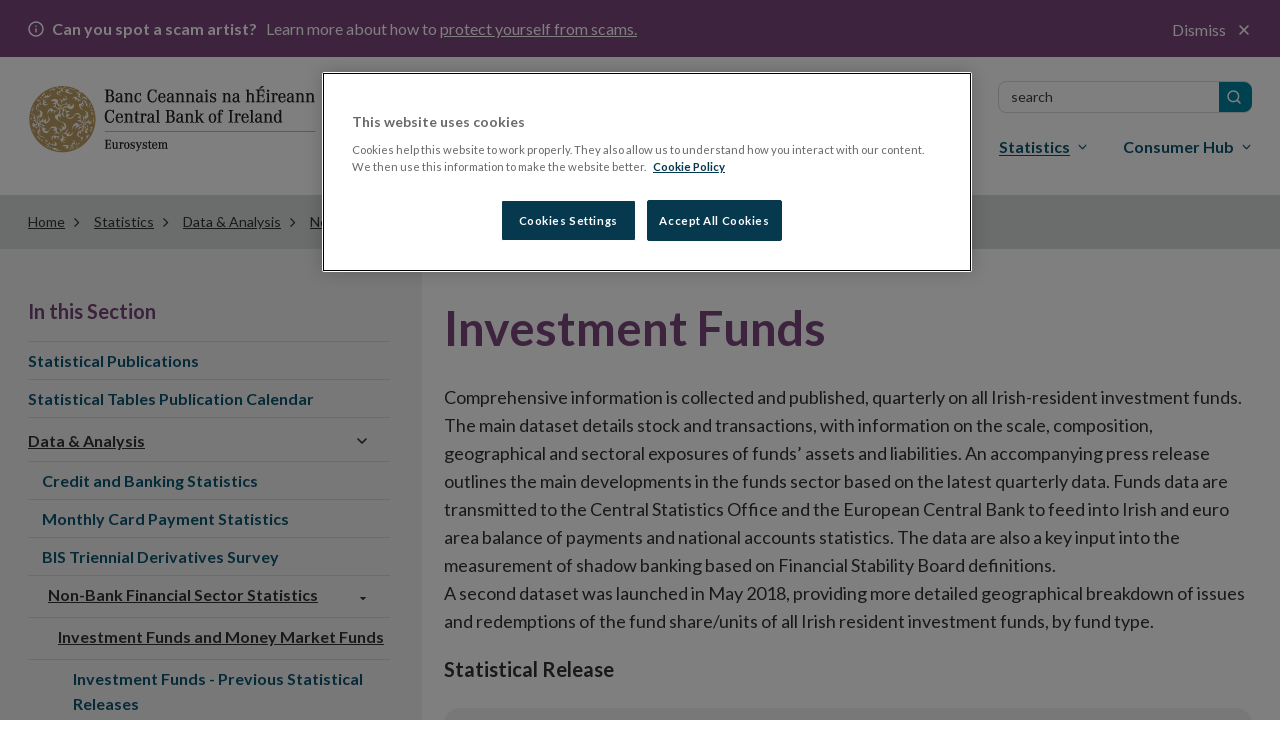

--- FILE ---
content_type: image/svg+xml
request_url: https://www.centralbank.ie/Theme/css/imgs/excel_doc.svg
body_size: -555
content:
<?xml version="1.0" encoding="utf-8"?>
<!-- Generator: Adobe Illustrator 20.1.0, SVG Export Plug-In . SVG Version: 6.00 Build 0)  -->
<svg version="1.1" id="Layer_1" xmlns="http://www.w3.org/2000/svg" xmlns:xlink="http://www.w3.org/1999/xlink" x="0px" y="0px"
	 viewBox="0 0 20 24" style="enable-background:new 0 0 20 24;" xml:space="preserve">
<style type="text/css">
	.st0{fill:#1F7244;}
</style>
<g>
	<path class="st0" d="M11.7,8c0,0,1.6-8-3.3-8H0v24h20V11C20,7.6,14.8,7.3,11.7,8z M11.6,19l-1.4-2.6c0-0.1-0.1-0.2-0.1-0.3h0
		c0,0.1-0.1,0.2-0.1,0.3L8.4,19H7l2.3-3.5L7.2,12h1.4l1.3,2.4c0.1,0.2,0.2,0.3,0.2,0.5h0c0.1-0.2,0.2-0.4,0.2-0.5l1.3-2.3H13
		l-2.2,3.5L13,19H11.6z"/>
	<path class="st0" d="M13.9,5.8c2-0.5,4.8,0.3,6.1,1.2c-1.5-2-5.2-5.7-7.4-6.9C13.7,1.2,14.1,4.3,13.9,5.8z"/>
</g>
</svg>


--- FILE ---
content_type: image/svg+xml
request_url: https://www.centralbank.ie/Theme/css/imgs/pdf_doc.svg
body_size: -405
content:
<?xml version="1.0" encoding="utf-8"?>
<!-- Generator: Adobe Illustrator 19.0.0, SVG Export Plug-In . SVG Version: 6.00 Build 0)  -->
<svg version="1.1" id="Layer_1" xmlns="http://www.w3.org/2000/svg" xmlns:xlink="http://www.w3.org/1999/xlink" x="0px" y="0px"
	 viewBox="-949 529 20 24" style="enable-background:new -949 529 20 24;" xml:space="preserve">
<path fill="#e1134f" d="M-936.1,545.1c-0.2,0-0.5,0-0.8,0c0.2,0.2,0.6,0.3,0.9,0.3C-935.6,545.5-935.6,545.2-936.1,545.1z M-936,544.4
	c-0.5-0.1-1.3,0-1.8,0.1c-0.4-0.3-0.9-0.8-1.2-1.5c0.3-0.7,0.4-1.2,0.5-1.5c0.4-1.9-2-2.1-1.7,0c0.1,0.5,0.2,1.1,0.5,1.6
	c-0.3,0.7-0.7,1.5-1,2.2c-0.8,0.3-1.4,0.6-1.7,1c-1.2,1.1,0.3,2.7,1.4,1c0.3-0.4,0.6-1,0.8-1.4c0.7-0.3,1.6-0.5,2.3-0.6
	c0.5,0.4,1.3,0.9,2,0.9C-934.8,546.2-934.6,544.6-936,544.4z M-929,540v13h-20v-24h8.4c4.9,0,3.3,8,3.3,8
	C-934.2,536.3-929,536.6-929,540z M-939.2,541c-0.1-0.3-0.3-0.3-0.3,0c-0.1,0.3,0,0.8,0.1,1.1C-939.3,541.8-939.2,541.3-939.2,541z
	 M-939.9,545c0.3-0.1,1-0.3,1.2-0.3c0,0-0.5-0.5-0.7-0.8C-939.5,544.2-939.9,545-939.9,545z M-935.1,534.8c2-0.5,4.8,0.3,6.1,1.2
	c-1.5-2-5.2-5.7-7.4-6.9C-935.3,530.2-934.9,533.3-935.1,534.8z M-942.2,546.9c0.2-0.2,0.5-0.4,0.8-0.6c-0.2,0.3-0.4,0.6-0.5,0.8
	C-942.3,547.5-942.5,547.2-942.2,546.9z" />
</svg>
